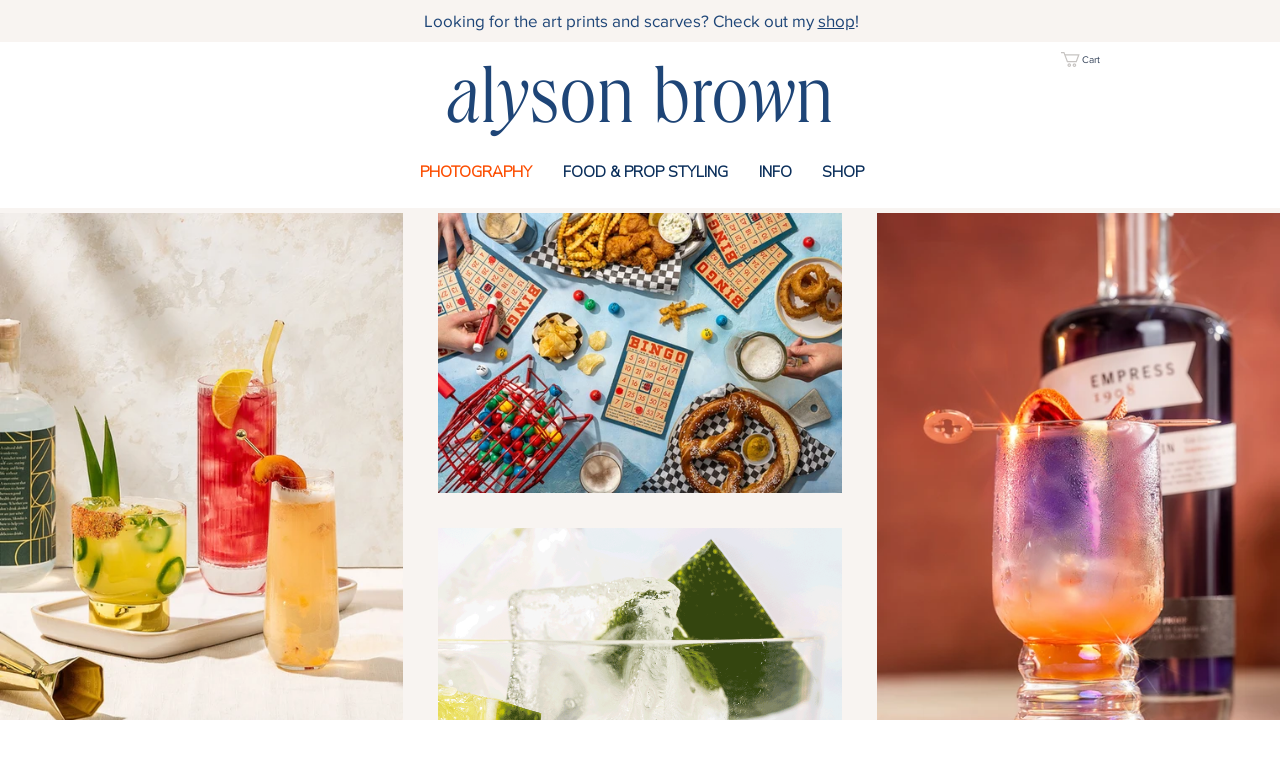

--- FILE ---
content_type: text/css; charset=utf-8
request_url: https://www.alysonbrown.studio/_serverless/pro-gallery-css-v4-server/layoutCss?ver=2&id=comp-l9a5knlv&items=3453_1072_1601%7C3568_1500_1039%7C3371_1500_2249%7C3740_1600_2000%7C3348_1500_2250%7C3394_1500_1918%7C3461_1500_1000%7C3283_1500_1875%7C3488_1500_1876%7C3345_1500_1000%7C3573_4000_6000%7C3371_1500_1200%7C3538_1500_2250%7C3372_1500_1000%7C3304_1500_2250%7C3467_1500_2250%7C3389_1500_2250%7C3537_1500_2250%7C3675_1500_2250%7C3617_1080_1080&container=213_1280_4995_720&options=layoutParams_cropRatio:1%7ClayoutParams_structure_galleryRatio_value:0%7ClayoutParams_repeatingGroupTypes:%7ClayoutParams_gallerySpacing:0%7CgroupTypes:1%7CnumberOfImagesPerRow:3%7CcollageAmount:0%7CtextsVerticalPadding:0%7CtextsHorizontalPadding:0%7CcalculateTextBoxHeightMode:MANUAL%7CtargetItemSize:504%7CcubeRatio:1%7CexternalInfoHeight:0%7CexternalInfoWidth:0%7CisRTL:false%7CisVertical:true%7CminItemSize:120%7CgroupSize:1%7CchooseBestGroup:true%7CcubeImages:false%7CcubeType:fill%7CsmartCrop:false%7CcollageDensity:0%7CimageMargin:35%7ChasThumbnails:false%7CgalleryThumbnailsAlignment:bottom%7CgridStyle:0%7CtitlePlacement:SHOW_ON_HOVER%7CarrowsSize:23%7CslideshowInfoSize:200%7CimageInfoType:NO_BACKGROUND%7CtextBoxHeight:0%7CscrollDirection:0%7CgalleryLayout:1%7CgallerySizeType:smart%7CgallerySize:38%7CcropOnlyFill:false%7CnumberOfImagesPerCol:1%7CgroupsPerStrip:0%7Cscatter:0%7CenableInfiniteScroll:true%7CthumbnailSpacings:5%7CarrowsPosition:0%7CthumbnailSize:120%7CcalculateTextBoxWidthMode:PERCENT%7CtextBoxWidthPercent:50%7CuseMaxDimensions:false%7CrotatingGroupTypes:%7CfixedColumns:0%7CrotatingCropRatios:%7CgallerySizePx:0%7CplaceGroupsLtr:false
body_size: 74
content:
#pro-gallery-comp-l9a5knlv [data-hook="item-container"][data-idx="0"].gallery-item-container{opacity: 1 !important;display: block !important;transition: opacity .2s ease !important;top: 0px !important;left: 0px !important;right: auto !important;height: 602px !important;width: 403px !important;} #pro-gallery-comp-l9a5knlv [data-hook="item-container"][data-idx="0"] .gallery-item-common-info-outer{height: 100% !important;} #pro-gallery-comp-l9a5knlv [data-hook="item-container"][data-idx="0"] .gallery-item-common-info{height: 100% !important;width: 100% !important;} #pro-gallery-comp-l9a5knlv [data-hook="item-container"][data-idx="0"] .gallery-item-wrapper{width: 403px !important;height: 602px !important;margin: 0 !important;} #pro-gallery-comp-l9a5knlv [data-hook="item-container"][data-idx="0"] .gallery-item-content{width: 403px !important;height: 602px !important;margin: 0px 0px !important;opacity: 1 !important;} #pro-gallery-comp-l9a5knlv [data-hook="item-container"][data-idx="0"] .gallery-item-hover{width: 403px !important;height: 602px !important;opacity: 1 !important;} #pro-gallery-comp-l9a5knlv [data-hook="item-container"][data-idx="0"] .item-hover-flex-container{width: 403px !important;height: 602px !important;margin: 0px 0px !important;opacity: 1 !important;} #pro-gallery-comp-l9a5knlv [data-hook="item-container"][data-idx="0"] .gallery-item-wrapper img{width: 100% !important;height: 100% !important;opacity: 1 !important;} #pro-gallery-comp-l9a5knlv [data-hook="item-container"][data-idx="1"].gallery-item-container{opacity: 1 !important;display: block !important;transition: opacity .2s ease !important;top: 0px !important;left: 438px !important;right: auto !important;height: 280px !important;width: 404px !important;} #pro-gallery-comp-l9a5knlv [data-hook="item-container"][data-idx="1"] .gallery-item-common-info-outer{height: 100% !important;} #pro-gallery-comp-l9a5knlv [data-hook="item-container"][data-idx="1"] .gallery-item-common-info{height: 100% !important;width: 100% !important;} #pro-gallery-comp-l9a5knlv [data-hook="item-container"][data-idx="1"] .gallery-item-wrapper{width: 404px !important;height: 280px !important;margin: 0 !important;} #pro-gallery-comp-l9a5knlv [data-hook="item-container"][data-idx="1"] .gallery-item-content{width: 404px !important;height: 280px !important;margin: 0px 0px !important;opacity: 1 !important;} #pro-gallery-comp-l9a5knlv [data-hook="item-container"][data-idx="1"] .gallery-item-hover{width: 404px !important;height: 280px !important;opacity: 1 !important;} #pro-gallery-comp-l9a5knlv [data-hook="item-container"][data-idx="1"] .item-hover-flex-container{width: 404px !important;height: 280px !important;margin: 0px 0px !important;opacity: 1 !important;} #pro-gallery-comp-l9a5knlv [data-hook="item-container"][data-idx="1"] .gallery-item-wrapper img{width: 100% !important;height: 100% !important;opacity: 1 !important;} #pro-gallery-comp-l9a5knlv [data-hook="item-container"][data-idx="2"].gallery-item-container{opacity: 1 !important;display: block !important;transition: opacity .2s ease !important;top: 0px !important;left: 877px !important;right: auto !important;height: 604px !important;width: 403px !important;} #pro-gallery-comp-l9a5knlv [data-hook="item-container"][data-idx="2"] .gallery-item-common-info-outer{height: 100% !important;} #pro-gallery-comp-l9a5knlv [data-hook="item-container"][data-idx="2"] .gallery-item-common-info{height: 100% !important;width: 100% !important;} #pro-gallery-comp-l9a5knlv [data-hook="item-container"][data-idx="2"] .gallery-item-wrapper{width: 403px !important;height: 604px !important;margin: 0 !important;} #pro-gallery-comp-l9a5knlv [data-hook="item-container"][data-idx="2"] .gallery-item-content{width: 403px !important;height: 604px !important;margin: 0px 0px !important;opacity: 1 !important;} #pro-gallery-comp-l9a5knlv [data-hook="item-container"][data-idx="2"] .gallery-item-hover{width: 403px !important;height: 604px !important;opacity: 1 !important;} #pro-gallery-comp-l9a5knlv [data-hook="item-container"][data-idx="2"] .item-hover-flex-container{width: 403px !important;height: 604px !important;margin: 0px 0px !important;opacity: 1 !important;} #pro-gallery-comp-l9a5knlv [data-hook="item-container"][data-idx="2"] .gallery-item-wrapper img{width: 100% !important;height: 100% !important;opacity: 1 !important;} #pro-gallery-comp-l9a5knlv [data-hook="item-container"][data-idx="3"].gallery-item-container{opacity: 1 !important;display: block !important;transition: opacity .2s ease !important;top: 315px !important;left: 438px !important;right: auto !important;height: 505px !important;width: 404px !important;} #pro-gallery-comp-l9a5knlv [data-hook="item-container"][data-idx="3"] .gallery-item-common-info-outer{height: 100% !important;} #pro-gallery-comp-l9a5knlv [data-hook="item-container"][data-idx="3"] .gallery-item-common-info{height: 100% !important;width: 100% !important;} #pro-gallery-comp-l9a5knlv [data-hook="item-container"][data-idx="3"] .gallery-item-wrapper{width: 404px !important;height: 505px !important;margin: 0 !important;} #pro-gallery-comp-l9a5knlv [data-hook="item-container"][data-idx="3"] .gallery-item-content{width: 404px !important;height: 505px !important;margin: 0px 0px !important;opacity: 1 !important;} #pro-gallery-comp-l9a5knlv [data-hook="item-container"][data-idx="3"] .gallery-item-hover{width: 404px !important;height: 505px !important;opacity: 1 !important;} #pro-gallery-comp-l9a5knlv [data-hook="item-container"][data-idx="3"] .item-hover-flex-container{width: 404px !important;height: 505px !important;margin: 0px 0px !important;opacity: 1 !important;} #pro-gallery-comp-l9a5knlv [data-hook="item-container"][data-idx="3"] .gallery-item-wrapper img{width: 100% !important;height: 100% !important;opacity: 1 !important;} #pro-gallery-comp-l9a5knlv [data-hook="item-container"][data-idx="4"].gallery-item-container{opacity: 1 !important;display: block !important;transition: opacity .2s ease !important;top: 637px !important;left: 0px !important;right: auto !important;height: 605px !important;width: 403px !important;} #pro-gallery-comp-l9a5knlv [data-hook="item-container"][data-idx="4"] .gallery-item-common-info-outer{height: 100% !important;} #pro-gallery-comp-l9a5knlv [data-hook="item-container"][data-idx="4"] .gallery-item-common-info{height: 100% !important;width: 100% !important;} #pro-gallery-comp-l9a5knlv [data-hook="item-container"][data-idx="4"] .gallery-item-wrapper{width: 403px !important;height: 605px !important;margin: 0 !important;} #pro-gallery-comp-l9a5knlv [data-hook="item-container"][data-idx="4"] .gallery-item-content{width: 403px !important;height: 605px !important;margin: 0px 0px !important;opacity: 1 !important;} #pro-gallery-comp-l9a5knlv [data-hook="item-container"][data-idx="4"] .gallery-item-hover{width: 403px !important;height: 605px !important;opacity: 1 !important;} #pro-gallery-comp-l9a5knlv [data-hook="item-container"][data-idx="4"] .item-hover-flex-container{width: 403px !important;height: 605px !important;margin: 0px 0px !important;opacity: 1 !important;} #pro-gallery-comp-l9a5knlv [data-hook="item-container"][data-idx="4"] .gallery-item-wrapper img{width: 100% !important;height: 100% !important;opacity: 1 !important;} #pro-gallery-comp-l9a5knlv [data-hook="item-container"][data-idx="5"]{display: none !important;} #pro-gallery-comp-l9a5knlv [data-hook="item-container"][data-idx="6"]{display: none !important;} #pro-gallery-comp-l9a5knlv [data-hook="item-container"][data-idx="7"]{display: none !important;} #pro-gallery-comp-l9a5knlv [data-hook="item-container"][data-idx="8"]{display: none !important;} #pro-gallery-comp-l9a5knlv [data-hook="item-container"][data-idx="9"]{display: none !important;} #pro-gallery-comp-l9a5knlv [data-hook="item-container"][data-idx="10"]{display: none !important;} #pro-gallery-comp-l9a5knlv [data-hook="item-container"][data-idx="11"]{display: none !important;} #pro-gallery-comp-l9a5knlv [data-hook="item-container"][data-idx="12"]{display: none !important;} #pro-gallery-comp-l9a5knlv [data-hook="item-container"][data-idx="13"]{display: none !important;} #pro-gallery-comp-l9a5knlv [data-hook="item-container"][data-idx="14"]{display: none !important;} #pro-gallery-comp-l9a5knlv [data-hook="item-container"][data-idx="15"]{display: none !important;} #pro-gallery-comp-l9a5knlv [data-hook="item-container"][data-idx="16"]{display: none !important;} #pro-gallery-comp-l9a5knlv [data-hook="item-container"][data-idx="17"]{display: none !important;} #pro-gallery-comp-l9a5knlv [data-hook="item-container"][data-idx="18"]{display: none !important;} #pro-gallery-comp-l9a5knlv [data-hook="item-container"][data-idx="19"]{display: none !important;} #pro-gallery-comp-l9a5knlv .pro-gallery-prerender{height:3608px !important;}#pro-gallery-comp-l9a5knlv {height:3608px !important; width:1280px !important;}#pro-gallery-comp-l9a5knlv .pro-gallery-margin-container {height:3608px !important;}#pro-gallery-comp-l9a5knlv .pro-gallery {height:3608px !important; width:1280px !important;}#pro-gallery-comp-l9a5knlv .pro-gallery-parent-container {height:3608px !important; width:1315px !important;}